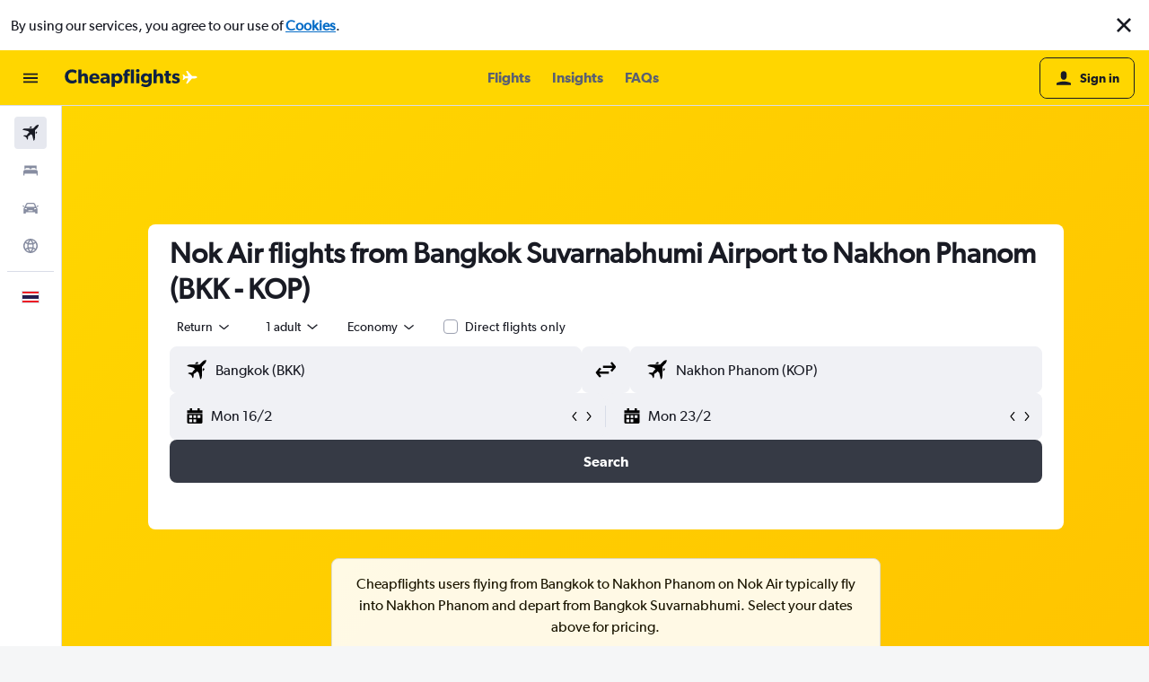

--- FILE ---
content_type: application/javascript;charset=UTF-8
request_url: https://content.r9cdn.net/res/combined.js?v=e8f008823ee3e3fce04d68bf7bf3e1ec236e0170-cheapflightsyellow&cluster=4
body_size: 634
content:
define("default/ui/layout/components/carouselV2/wrappers/CarouselMouseDragWrapper",["exports","react","ui/layout/components/carouselV2/hooks/useCarouselMouseDrag"],function(e,t,u){"use strict";Object.defineProperty(e,"__esModule",{value:!0}),e.default=function(e){var r=e.children,e=babelHelpers.objectWithoutProperties(e,a);return(0,u.default)(e),t.default.createElement(t.default.Fragment,null,r)},t=babelHelpers.interopRequireDefault(t),u=babelHelpers.interopRequireDefault(u);var a=["children"]});
define("default/ui/layout/components/carouselV2/hooks/useCarouselMouseDrag",["exports","react","ui/layout/components/carouselV2/utils/getSlideDimensions","ui/layout/components/carouselV2/utils/getSnapSlideIndex"],function(e,r,L,D){"use strict";Object.defineProperty(e,"__esModule",{value:!0}),e.default=function(e){var u=e.carouselRef,t=e.centerCarousel,v=void 0!==t&&t,t=e.rerenderTrigger,o=e.variableWidth,m=void 0!==o&&o,o=e.hiddenSlideCount,f=void 0===o?0:o,p=(0,r.useRef)(!1);(0,r.useEffect)(function(){var i,e,a,c,t,o,r,n,s,l,d=u.current;return d?(i={mouseDown:!1,startX:0,scrollLeft:0,scrolled:0},e=(0,L.getSlideDimensions)(d,f),a=e.slideWidth,c=e.gap,o=function(e){return t=i,e=e,(o=d).style.scrollSnapType="none",t.mouseDown=!0,t.startX=e.pageX,t.scrollLeft=o.scrollLeft||0,void e.preventDefault();var t,o},r=function(e){o=d,e=e,r=c,n=v,s=a,l=f,u=!m,(t=i).mouseDown&&(e.preventDefault(),t.mouseDown=!1,u)&&0!==t.scrolled&&(e=o,u=t.scrolled<0,o=r,t=n,r=s,n=l,r=(0,D.default)(e,r,u,o,t,n),null!=(u=e.children.item(r))&&u.scrollIntoView({behavior:"smooth",block:"nearest",inline:t?"center":"start"}));var t,o,r,n,s,l,u;0!==i.scrolled?p.current=!0:d.style.removeProperty("scroll-snap-type"),i.scrolled=0},n=null,s=function(){p.current&&(clearTimeout(n),n=setTimeout(function(){d.style.removeProperty("scroll-snap-type"),p.current=!1},100))},l=function(e){e=e,Math.abs(i.startX-e.pageX)>E&&(e.preventDefault(),e.stopPropagation())},d.addEventListener("mousemove",t=function(e){var t,o;o=d,e=e,(t=i).mouseDown&&(e.preventDefault(),e=e.pageX-t.startX,o.scrollLeft=t.scrollLeft-e,t.scrolled=e)}),d.addEventListener("mousedown",o,!1),d.addEventListener("mouseup",r,!1),d.addEventListener("mouseleave",r,!1),d.addEventListener("click",l),d.addEventListener("scroll",s),function(){d.removeEventListener("mousemove",t),d.removeEventListener("mousedown",o,!1),d.removeEventListener("mouseup",r,!1),d.removeEventListener("mouseleave",r,!1),d.removeEventListener("click",l),d.removeEventListener("scroll",s)}):function(){return 0}},[u,v,t,m,f])},D=babelHelpers.interopRequireDefault(D);var E=25});

//# sourceMappingURL=https://www.kayak.com/s/horizon/source-maps/combined.js.map?v=e8f008823ee3e3fce04d68bf7bf3e1ec236e0170-cheapflightsyellow
